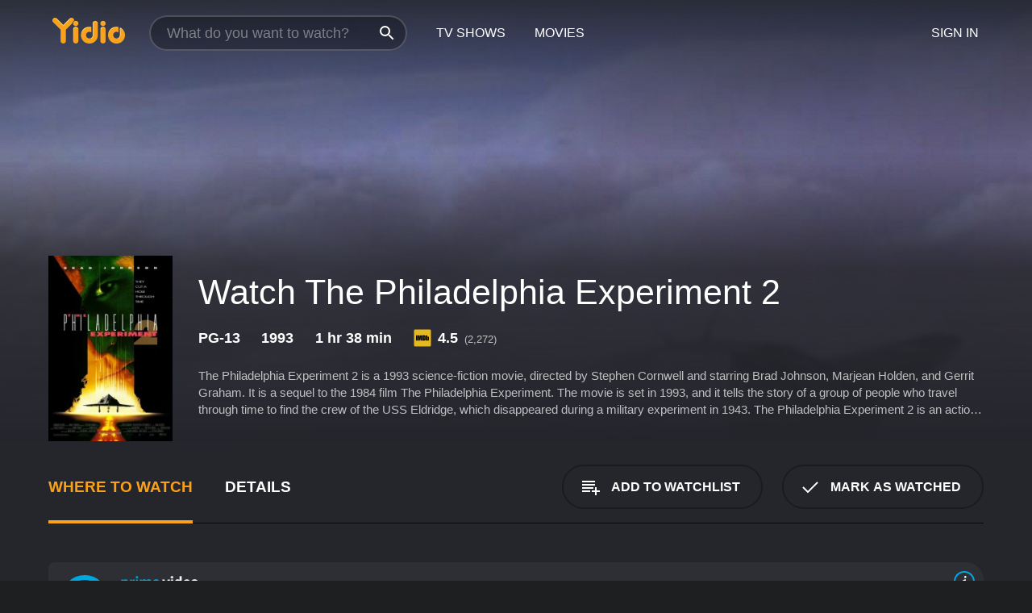

--- FILE ---
content_type: text/html; charset=UTF-8
request_url: https://www.yidio.com/movie/the-philadelphia-experiment-2/69809
body_size: 10741
content:
<!doctype html>
<html  lang="en" xmlns:og="http://opengraphprotocol.org/schema/" xmlns:fb="http://www.facebook.com/2008/fbml">
<head prefix="og: http://ogp.me/ns# fb: http://ogp.me/ns/fb# video: http://ogp.me/ns/video#">
<title>Watch  The Philadelphia Experiment 2 Online | 1993 Movie | Yidio</title>
<meta charset="utf-8" />
<meta http-equiv="X-UA-Compatible" content="IE=edge,chrome=1" />
<meta name="description" content="Watch The Philadelphia Experiment 2 Online. The Philadelphia Experiment 2 the 1993 Movie, Trailers, Videos and more at Yidio." />
<meta name="viewport" content="width=device-width, initial-scale=1, minimum-scale=1" />

 
 


<link href="https://fonts.googleapis.com" rel="preconnect">

<link rel="icon" href="//cfm.yidio.com/favicon-16.png" sizes="16x16"/>
<link rel="icon" href="//cfm.yidio.com/favicon-32.png" sizes="32x32"/>
<link rel="icon" href="//cfm.yidio.com/favicon-96.png" sizes="96x96"/>
<link rel="icon" href="//cfm.yidio.com/favicon-128.png" sizes="128x128"/>
<link rel="icon" href="//cfm.yidio.com/favicon-192.png" sizes="192x192"/>
<link rel="icon" href="//cfm.yidio.com/favicon-228.png" sizes="228x228"/>
<link rel="shortcut icon" href="//cfm.yidio.com/favicon-196.png" sizes="196x196"/>
<link rel="apple-touch-icon" href="//cfm.yidio.com/favicon-152.png" sizes="152x152"/>
<link rel="apple-touch-icon" href="//cfm.yidio.com/favicon-180.png" sizes="180x180"/>

<link rel="alternate" href="android-app://com.yidio.androidapp/yidio/movie/69809" />
<link rel="alternate" href="ios-app://664306931/yidio/movie/69809" />


<link href="https://www.yidio.com/movie/the-philadelphia-experiment-2/69809" rel="canonical" />
<meta property="og:title" content="The Philadelphia Experiment 2"/> 
<meta property="og:url" content="https://www.yidio.com/movie/the-philadelphia-experiment-2/69809"/> 
<meta property="og:image" content="//cfm.yidio.com/images/movie/69809/poster-180x270.jpg"/> 
<meta property="fb:app_id" content="54975784392"/> 
<meta property="og:description" content="The Philadelphia Experiment 2 is a 1993 science-fiction movie, directed by Stephen Cornwell and starring Brad Johnson, Marjean Holden, and Gerrit Grah..."/> 
<meta property="og:site_name" content="Yidio"/> 
<meta property="og:type" content="video.movie" /> 
<script async src="https://www.googletagmanager.com/gtag/js?id=G-6PLMJX58PB"></script>

<script>
    /* ==================
        Global variables
       ================== */

	
	var globals={};
    
	var page = 'redesign/movie';
	globals.page = 'redesign/movie';
	
	var _bt = '';
    var baseUrl = 'https://www.yidio.com/';
    var cdnBaseUrl = '//cfm.yidio.com/';
    var appUrl = 'yidio://top-picks';
    var country = 'US';
    var fbAppId = '';
    var fbAppPerms = 'email,public_profile';
    var premiumUser = '';
	var user_premium_channels  = [];
	var MAIN_RANDOM_VARIABLE = "";
	var overlay_timer = 1000;
	var overlay_position = 200;
	var new_question_ads = 0;
	var new_movie_ads = 0;
	var new_links_ads = 0;
	var new_show_dir_ads = 0;
	var new_movie_dir_ads = 0;
	var random_gv = '';
	var yzd = '713832656715';
	globals.header_t_source = '';
	globals.utm_source = '';
	globals.utm_medium = '';
	globals.utm_campaign = '';
	globals.utm_term = '';
	globals.utm_content = '';
	globals.pid = '';
	globals.title = 'The Philadelphia Experiment 2';
    
	
	var src_tt = '1';
	
	
			globals.contentId = "69809";
				globals.header_all_utm_params = '';
					globals.link_id = "69809";
		
					

    /* =============================
        Initialize Google Analytics
       ============================= */
	
    window.dataLayer = window.dataLayer || []; function gtag() {dataLayer.push(arguments);}
	
    gtag('js', new Date());
	gtag('config', 'G-6PLMJX58PB');
    
    /* ==================
        GA Error logging
       ================== */
    
	window.onerror = function(message, file, line, col, error) {
		var gaCategory = 'Errors';
		if (typeof page != 'undefined' && page != '') gaCategory = 'Errors (' + page + ')';
		
		var url = window.location.href;
		var gaLabel = '[URL]: ' + url;
		if (file != '' && file != url) gaLabel += ' [File]: ' + file;
		if (error != 'undefined' && error != null) label += ' [Trace]: ' + error.stack;
		gaLabel += ' [User Agent]: ' + navigator.userAgent;
		
		gtag('event', '(' + line + '): ' + message, { 'event_category': gaCategory, 'event_label': gaLabel });
		console.log('[Error]: ' + message + ' ' + gaLabel);
	}
	
	/* =======================
	    Initialize Optimizely
	   ======================= */
    
    window['optimizely'] = window['optimizely'] || [];
    
	/* ===============================
	    Handle in-source image errors
	   =============================== */
	
	const onImgError = (event) => {
		event.target.classList.add('error');
	};
	
	const onImgLoad = (event) => {
		event.target.classList.add('loaded');
	};
	
    
	
			globals.user_id = 0;
	</script>




<script defer src="//cfm.yidio.com/redesign/js/main.js?version=188" crossorigin="anonymous"></script>

	<script defer src="//cfm.yidio.com/redesign/js/detail.js?version=59" crossorigin="anonymous"></script>









	<style>

		/* ========
		    Global
		   ======== */
		
		* {
			transition: none;
		}
		
		h1, h2, h3, h4, p, blockquote, figure, ol, ul {
			margin: 0;
			padding: 0;
		}
		
		a {
			color: inherit;
			transition-duration: 0;
		}
		
		a:visited {
			color: inherit;
		}
		
		a:not(.border), button, .button {
			color: inherit;
		}
		
		
		img[data-src],
		img[onerror] {
			opacity: 0;
		}
		
		img[onerror].loaded {
			opacity: 1;
		}
		
		img {
			max-width: 100%;
			height: auto;
		}
		
		button {
			background: none;
			border: 0;
			border-color: rgba(0,0,0,0);
			font: inherit;
			padding: 0;
		}
		
		main {
			padding-top: 82px;
		}
		
		body {
			opacity: 0;
			font: 16px/1 'Open Sans', sans-serif;
			font-weight: 400;
			margin: 0;
		}
		
		header {
			position: fixed;
			z-index: 50;
			width: 100%;
			height: 82px;
			box-sizing: border-box;
			color: white;
		}
		
		header nav {
			position: absolute;
			width: 100%;
			height: 100%;
			box-sizing: border-box;
			padding: 0 47px;
		}
		
		header nav li {
			height: 100%;
			position: relative;
			float: left;
		}
		
		header nav a {
			display: block;
			text-transform: uppercase;
			text-align: center;
			line-height: 82px;
			padding: 0 18px;
		}
		
		header nav li.selected a {
			color: #f9a11b;
		}
		
		header nav .logo svg {
			margin-top: 23px;
		}
		
		header nav .search {
			width: 320px;
			padding: 19px 0;
			margin: 0 18px 0 12px;
		}
		
		header nav .search .icon {
			position: absolute;
			top: 29px;
			right: 13px;
			z-index: 20;
			width: 24px;
			height: 24px;
		}
		
		header nav .search input {
			width: 100%;
			height: 44px;
			border: 0;
			box-sizing: border-box;
			font-size: 110%;
			font-weight: 300;
			margin-bottom: 18px;
		}
		
		header nav .account {
			position: absolute;
			right: 0;
		}
		
		header nav .account li {
			float: right;
		}
		
		header nav li.sign-in {
			margin-right: 48px;
		}
		
		header nav a .border {
			display: inline;
			border: 2px solid #f9a11b;
			padding: 6px 16px;
		}
		
		@media only screen and (min-width: 1920px) {
			
			.main-wrapper {
				max-width: 1920px;
				margin: 0 auto;
			}
			
		}
		
	</style>




	
		<style>

			/* ==============
			    Detail Pages
			   ============== */
			
			body {
				color: white;
			}
			
			.masthead {
				display: flex;
				flex-direction: column;
				justify-content: flex-end;
				position: relative;
				overflow: hidden;
				margin-top: -82px;
				padding-top: 82px;
				box-sizing: border-box;
				height: 76vh;
				max-height: 56.25vw;
				min-height: 450px;
				font-size: 1.2vw;
				color: white;
			}
			
			.masthead .background {
				display: block;
				position: absolute;
				top: 0;
				left: 0;
				width: 100%;
				height: 100%;
			}
			
			.masthead .content {
				display: flex;
				align-items: center;
				z-index: 10;
				padding: 10vw 60px 0 60px;
			}
			
			.masthead .poster {
				position: relative;
				flex-shrink: 0;
				margin-right: 2.5vw;
				height: 18vw;
				width: 12vw;
			}
			
			.masthead .details {
				padding: 2vw 0;
			}
			
			.masthead .details h1 {
				font-size: 280%;
				font-weight: 400;
				margin-top: -0.3vw;
			}
			
			.masthead .details .tagline {
				font-size: 160%;
				font-weight: 300;
				font-style: italic;
				margin-top: 1vw;
			}
			
			.masthead .details .attributes {
				display: flex;
				align-items: center;
				font-size: 120%;
				font-weight: 700;
				margin-top: 1.9vw;
			}
			
			.masthead .details .attributes li {
				display: flex;
				align-items: center;
				margin-right: 2.1vw;
			}
			
			.masthead .details .attributes .icon {
				width: 1.7vw;
				height: 1.7vw;
				margin-right: 0.6vw;
			}
			
			.masthead .details .description {
				display: -webkit-box;
				-webkit-box-orient: vertical;
				line-height: 1.4em;
				max-height: 4.2em;
				color: rgba(255,255,255,0.7);
				overflow: hidden;
				margin-top: 2vw;
				text-overflow: ellipsis;
			}
			
			nav.page {
				display: flex;
				margin: 12px 60px 48px 60px;
				border-bottom: 1px solid rgba(0,0,0,0.8);
				padding: 19px 0;
			}
			
			nav.page > div {
				display: flex;
				margin: -20px;
			}
			
			nav.page label {
				display: flex;
				align-items: center;
				margin: 0 20px;
				font-weight: 600;
				text-transform: uppercase;
			}
			
			nav.page .sections label {
				font-size: 120%;
			}
			
			input[name=section] {
				display: none;
			}
			
			input[name=section]:nth-child(1):checked ~ nav.page .sections label:nth-child(1),
			input[name=section]:nth-child(2):checked ~ nav.page .sections label:nth-child(2),
			input[name=section]:nth-child(3):checked ~ nav.page .sections label:nth-child(3) {
				color: #f9a11b;
				box-shadow: inset 0 -4px #f9a11b;
			}
			
			nav.page .actions {
				margin-left: auto;
				margin-right: -12px;
			}
			
			nav.page .button.border {
				margin: 18px 12px;
			}
			
			.page-content {
				display: flex;
				margin: 48px 60px;
			}
			
			.button.border {
				display: flex;
				align-items: center;
				text-transform: uppercase;
				font-weight: 600;
				border: 2px solid rgba(0,0,0,0.3);
				padding: 0 1vw;
			}
			
			.button.border .icon {
				display: flex;
				align-items: center;
				justify-content: center;
				width: 4vw;
				height: 4vw;
			}
			
			.episodes .seasons span {
				border: 2px solid rgba(0,0,0,0.3);
			}
			
			.episodes .seasons input.unavailable + span {
				color: rgba(255,255,255,0.2);
				background: rgba(0,0,0,0.3);
				border-color: rgba(0,0,0,0);
			}
			
			.episodes .seasons input:checked + span {
				color: rgba(0,0,0,0.8);
				background: #f9a11b;
				border-color: #f9a11b;
				cursor: default;
			}
			
			/* Display ads */
			
			.tt.display ins {
				display: block;
			}
			
			@media only screen and (min-width: 1025px) {
				.page-content .column:nth-child(2) .tt.display ins {
					width: 300px;
				}
			}
			
			@media only screen and (min-width: 1440px) {
				
				.masthead {
					font-size: 1.1em;
				}
				
				.masthead .content {
					padding: 144px 60px 0 60px;
				}
				
				.masthead .poster {
					margin-right: 36px;
					height: 270px;
					width: 180px;
				}
				
				.masthead .details {
					padding: 16px 0;
				}
				
				.masthead .details h1 {
					margin-top: -8px;
				}
				
				.masthead .details .tagline {
					margin-top: 16px;
				}
				
				.masthead .details .attributes {
					margin-top: 28px;
				}
				
				.masthead .details .attributes li {
					margin-right: 32px;
				}
				
				.masthead .details .attributes .icon {
					width: 24px;
					height: 24px;
					margin-right: 8px;
				}
				
				.masthead .details .attributes .imdb .count {
					font-size: 70%;
					font-weight: 400;
				}
				
				.masthead .details .description {
					max-width: 1200px;
					margin-top: 26px;
				}
				
				.button.border {
					padding: 0 16px;
				}
				
				.button.border .icon {
					width: 48px;
					height: 48px;
				}
				
			}
			
			@media only screen and (min-width: 1920px) {
				
				.masthead {
					max-height: 960px;
				}
				
			}

		</style>
	


<link rel="preload" href="https://fonts.googleapis.com/css?family=Open+Sans:300,400,600,700" media="print" onload="this.media='all'">

<link rel="stylesheet" href="//cfm.yidio.com/redesign/css/main.css?version=89" media="print" onload="this.media='all'">

	<link rel="stylesheet" href="//cfm.yidio.com/redesign/css/detail.css?version=29" media="print" onload="this.media='all'">
	<link rel="stylesheet" href="//cfm.yidio.com/mobile/css/video-js.css?version=2" media="print" onload="this.media='all'">




 
	<script>
		// Display page content when last CSS is loaded

		var css = document.querySelectorAll('link[rel=stylesheet]');
		var count = css.length;
		var lastCSS = css[count - 1];

		lastCSS.addEventListener('load', function() {
			document.querySelector('body').classList.add('css-loaded');
		});
	</script>



</head>
<body class="movie" >
		
	

			<div class="main-wrapper">
			  	<header  class="transparent" >
                <nav>
					<ul class="main">
						<li class="logo"> 
							<a href="https://www.yidio.com/" title="Yidio">
								<img srcset="//cfm.yidio.com/redesign/img/logo-topnav-1x.png 1x, //cfm.yidio.com/redesign/img/logo-topnav-2x.png 2x" width="90" height="32" alt="Yidio" />
							</a>
						</li>
						                            <li class="search">
                                <div class="icon"></div>
                                <input type="text" autocomplete="off" placeholder="What do you want to watch?"/>
                            </li>
                            <li class="tv-shows">
                                <div class="highlight"></div>
                                <a href="https://www.yidio.com/tv-shows">TV Shows</a>
                            </li>
                            <li class="movies">
                                <div class="highlight"></div>
                                <a href="https://www.yidio.com/movies">Movies</a>
                            </li>
                           
					</ul>
					<ul class="account">
                   						<li class="sign-in">
							<div class="sign-in-link">Sign In</div>
						</li>
						                     
					</ul>
				</nav>
			</header>
			            <main>

        		<!-- For pure CSS page section selecting -->
		<input type="radio" id="where-to-watch" name="section" value="where-to-watch" checked>
				<input type="radio" id="details" name="section" value="details">		
		<div class="masthead">
			<div class="content">
				<div class="poster movie">
                					<img src="//cfm.yidio.com/images/movie/69809/poster-180x270.jpg" srcset="//cfm.yidio.com/images/movie/69809/poster-180x270.jpg 1x, //cfm.yidio.com/images/movie/69809/poster-360x540.jpg 2x" alt="The Philadelphia Experiment 2" crossOrigin="anonymous"/>
				                </div>
				<div class="details">
					<h1>Watch The Philadelphia Experiment 2</h1>
										                    <ul class="attributes">
						<li>PG-13</li>						<li>1993</li>						<li>1 hr 38 min</li>						<li class="imdb">
							<svg class="icon" xmlns="http://www.w3.org/2000/svg" xmlns:xlink="http://www.w3.org/1999/xlink" width="24" height="24" viewBox="0 0 24 24"><path d="M0 0h24v24H0z" fill="rgba(0,0,0,0)"/><path d="M21.946.5H2.054A1.65 1.65 0 0 0 .501 2.029L.5 21.946a1.64 1.64 0 0 0 1.491 1.551.311.311 0 0 0 .043.003h19.932a.396.396 0 0 0 .042-.002 1.65 1.65 0 0 0 1.492-1.637V2.14A1.648 1.648 0 0 0 21.982.502L21.946.5z" fill="#e5b922"/><path d="M3.27 8.416h1.826v7.057H3.27zm5.7 0l-.42 3.3-.48-3.3H5.713v7.057H7.3l.006-4.66.67 4.66h1.138l.643-4.763v4.763h1.592V8.416zm5.213 7.057a5.116 5.116 0 0 0 .982-.071 1.18 1.18 0 0 0 .546-.254.924.924 0 0 0 .311-.5 5.645 5.645 0 0 0 .098-1.268v-2.475a8.333 8.333 0 0 0-.071-1.345 1.224 1.224 0 0 0-.3-.617 1.396 1.396 0 0 0-.715-.404 7.653 7.653 0 0 0-1.696-.123h-1.365v7.057zm.02-5.783a.273.273 0 0 1 .136.195 3.079 3.079 0 0 1 .033.617v2.736a2.347 2.347 0 0 1-.091.858c-.06.1-.22.163-.48.163V9.625a.839.839 0 0 1 .404.066zm2.535-1.274v7.057h1.645l.1-.448a1.528 1.528 0 0 0 .494.41 1.658 1.658 0 0 0 .649.13 1.209 1.209 0 0 0 .747-.227 1.007 1.007 0 0 0 .402-.539 4.108 4.108 0 0 0 .085-.943v-1.982a6.976 6.976 0 0 0-.033-.832.988.988 0 0 0-.163-.402.967.967 0 0 0-.409-.319 1.673 1.673 0 0 0-.631-.111 1.842 1.842 0 0 0-.656.123 1.556 1.556 0 0 0-.487.383v-2.3zm2.372 5.35a2.417 2.417 0 0 1-.052.643c-.032.1-.18.137-.292.137a.212.212 0 0 1-.214-.129 1.818 1.818 0 0 1-.058-.598v-1.87a2.042 2.042 0 0 1 .052-.598.204.204 0 0 1 .208-.117c.1 0 .26.04.298.137a1.775 1.775 0 0 1 .059.578z" fill="#010101"/></svg>
							<div class="score">4.5<span class="count">&nbsp;&nbsp;(2,272)</span></div>
						</li>											</ul>
                    										<div class="description">
						<div class="container"><p>The Philadelphia Experiment 2 is a 1993 science-fiction movie, directed by Stephen Cornwell and starring Brad Johnson, Marjean Holden, and Gerrit Graham. It is a sequel to the 1984 film The Philadelphia Experiment. The movie is set in 1993, and it tells the story of a group of people who travel through time to find the crew of the USS Eldridge, which disappeared during a military experiment in 1943. The Philadelphia Experiment 2 is an action-packed adventure that will take viewers on a wild ride through time.</p><p>The movie begins with the main character, David Herdeg (played by Brad Johnson), who is haunted by his experience in the first movie. He has been experiencing strange visions of his former friend, Jim Parker (played by Gerrit Graham), who disappeared during the first experiment. David's life is further complicated when he is contacted by Alison (Marjean Holden), a scientist who is working on a project to recreate the Philadelphia Experiment. Alison believes that David has the key to unlocking the secrets of the experiment and convince him to help her complete her mission. They hope to go back in time to the 1940s and find Jim Parker, who is still alive, trapped in time.</p><p>The plot thickens as the team travels back in time to the 1943 experiment, only to find that the USS Eldridge is still trapped in time and the crew missing. They must race against time to find Jim Parker and prevent him from altering history. The story takes a twist when they discover that the US government is behind the experiments, and they will stop at nothing to protect their secrets.</p><p>Despite the different plot, the movie does a good job of connecting with the original film's storyline, allowing fans of the first movie to appreciate the sequel's motives. The movie has a potent theme of time-travel, and it explores the paradoxes and complications of altering history. The characters are compelling, and the actors have an excellent chemistry on screen. Brad Johnson's performance as the main character is strong, and it's evident that he has a deep understanding of his character's motivations.</p><p>The special effects are impressive and add to the overall allure of the movie. The filmmakers do a good job of recreating the 1943 period, making the audience feel like they are watching a movie set in that time. The time-traveling gadgets used to travel back to the past are futuristic, but the design has the slightly dated feel of early 90s sci-fi movies.</p><p>One of the movie's shortcomings is that it doesn't go much further than the original concept of the Philadelphia Experiment. It doesn't offer any new developments, and some scenes from the movie will feel familiar to viewers of the first film. The plot has an acceptable pace, but at times it feels rushed, and viewers may struggle to keep up with the twists that the story takes.</p><p>The Philadelphia Experiment 2 is a fun movie that should be enjoyed as a standalone movie or as a sequel to the original film. It's loaded with action, science-fiction, and time-traveling concepts that will fascinate fans of the genre. Although it has its flaws, it is still an enjoyable movie that is worth watching, especially for those who are fans of science-fiction or Brad Johnson.</p>
						<p>
                       	The Philadelphia Experiment 2 is a 1993 action movie with a runtime of 1 hour and 38 minutes. 
                        It has received mostly poor reviews from critics and viewers, who have given it an IMDb score of 4.5.                    	</p>						</div>
					</div>
									</div>
			</div>
			<div class="background ">				<img src="//cfm.yidio.com/images/movie/69809/backdrop-1280x720.jpg" width="100%" alt="The Philadelphia Experiment 2" crossOrigin="anonymous"/>			</div>
		</div>
		
		<nav class="page">
			<div class="sections">
				<label for="where-to-watch">Where to Watch</label>
								<label for="details">Details</label>			</div>
			<div class="actions">
				<button type="button" class="button border action watchlist" data-type="movie" data-id="69809">
					<div class="icon"></div>
					<div class="label">Add to Watchlist</div>
				</button>
				<button type="button" class="button border action watched" data-type="movie" data-id="69809">
					<div class="icon"></div>
					<div class="label">Mark as Watched</span>
				</button>
			</div>
		</nav>
		
		<div class="page-content">
			<div class="column">
				<section class="where-to-watch">
					
                    
					                    				<div class="sources movie">
			<a href="https://www.yidio.com/movie/the-philadelphia-experiment-2/69809/watch/2054351470?source_order=1&total_sources=64,96,381,152,19,16,4,287,66" target="_blank" rel="noopener nofollow" class="source provider-64" data-name="Prime Video" data-provider-id="64" data-provider-domain="amazon.com" data-signup-url="/outgoing/amazon?type=87&type_variation=0&from=mobile&device=pc&ad_placement=source overlay&ad_placement=source overlay&source_order=1&total_sources=64,96,381,152,19,16,4,287,66" data-type="sub">
							<div class="play-circle" style="border-color:#00a7e0"></div>
							<div class="content">
							<div class="logo">
								<img class="primary" src="[data-uri]" data-src="//cfm.yidio.com/mobile/img/sources/64/logo-180h.png" alt="Prime Video"/>
								
							</div>
							<div class="label">Prime Subscribers with freewithads</div>
							</div>
							<button type="button" class="icons" aria-label="source info">
								<div class="icon info" style="border-color:#00a7e0"></div>
							</button>
						</a><a href="https://www.yidio.com/movie/the-philadelphia-experiment-2/69809/watch/2085053531?source_order=2&total_sources=64,96,381,152,19,16,4,287,66" target="_blank" rel="noopener nofollow" class="source provider-96" data-name="Starz" data-provider-id="96" data-provider-domain="starz.com" data-signup-url="/outgoing/starz?from=mobile&device=pc&ad_placement=source overlay&ad_placement=source overlay&source_order=2&total_sources=64,96,381,152,19,16,4,287,66" data-type="sub">
							<div class="play-circle" style="border-color:#b8b6b6"></div>
								<div class="content">
								<div class="logo">
									<img class="primary" src="[data-uri]" data-src="//cfm.yidio.com/mobile/img/sources/96/logo-180h.png" alt="Starz"/>
									
								</div>
								<div class="label">Starz Subscribers</div>
								</div>
								<button type="button" class="icons" aria-label="source info">
								<div class="icon info" style="border-color:#b8b6b6"></div>
							</button>
							</a><a href="https://www.yidio.com/movie/the-philadelphia-experiment-2/69809/watch/2086182990?source_order=3&total_sources=64,96,381,152,19,16,4,287,66" target="_blank" rel="noopener nofollow" class="source provider-381" data-name="Apple TV Channels" data-provider-id="381" data-provider-domain="apple.com" data-signup-url="/outgoing/apple-tv-channels?from=mobile&device=pc&ad_placement=source overlay&ad_placement=source overlay&source_order=3&total_sources=64,96,381,152,19,16,4,287,66" data-add-on-id="3" data-add-on-name="STARZ"  data-type="sub">
							<div class="play-circle" style="border-color:#43d1f7"></div>
							<div class="content">
							<div class="logo">
								<img class="primary" src="[data-uri]" data-src="//cfm.yidio.com/mobile/img/sources/381/logo-180h.png" alt="Apple TV Channels"/>
								<div class="plus">+</div>
							 <img class="add-on" src="[data-uri]" data-src="//cfm.yidio.com/mobile/img/add-ons/3/logo-180h.png" alt="Add-on"/>
							</div>
							<div class="label">STARZ Subscribers on Apple TV</div>
							</div>
							<button type="button" class="icons" aria-label="source info">
								<div class="icon info" style="border-color:#43d1f7"></div>
							</button>
						</a><a href="https://www.yidio.com/movie/the-philadelphia-experiment-2/69809/watch/2148450978?source_order=4&total_sources=64,96,381,152,19,16,4,287,66" target="_blank" rel="noopener nofollow" class="source provider-152" data-name="Tubi TV" data-provider-id="152" data-provider-domain="tubitv.com" data-signup-url="" data-type="free">
								<div class="play-circle" style="border-color:#fb3336"></div>
								<div class="content">
								<div class="logo">
									<img class="primary" src="[data-uri]" data-src="//cfm.yidio.com/mobile/img/sources/152/logo-180h.png" alt="Tubi TV"/>
									
								</div>
								<div class="label">Totally Free!</div>
								</div>
								<button type="button" class="icons" aria-label="source info">
								<div class="icon info" style="border-color:#fb3336"></div>
							</button>
							</a><a href="https://www.yidio.com/movie/the-philadelphia-experiment-2/69809/watch/1152522693?source_order=5&total_sources=64,96,381,152,19,16,4,287,66&ct=p3" target="_self" rel="nofollow" class="source provider-19" data-name="Apple TV Store" data-provider-id="19" data-provider-domain="itunes.com" data-signup-url="/outgoing/apple-deep?from=mobile&device=pc&ad_placement=source overlay&ad_placement=source overlay&source_order=5&total_sources=64,96,381,152,19,16,4,287,66" data-type="pay">
								<div class="play-circle" style="border-color:#43d1f7"></div>
								<div class="content">
								<div class="logo">
									<img class="primary" src="[data-uri]" data-src="//cfm.yidio.com/mobile/img/sources/19/logo-180h.png" alt="Apple TV Store"/>
									
								</div>
								<div class="label">Rent from $3.99 / Own from $5.99</div>
								</div>
								<button type="button" class="icons" aria-label="source info">
								<div class="icon info" style="border-color:#43d1f7"></div>
							</button>
							</a><a href="https://www.yidio.com/movie/the-philadelphia-experiment-2/69809/watch/2011726212?type=1&from1=mobile&device=pc&source_order=6&total_sources=64,96,381,152,19,16,4,287,66" target="_blank" rel="noopener nofollow" class="source provider-16" data-name="Amazon" data-provider-id="16" data-provider-domain="amazon.com" data-signup-url="" data-type="pay">
								<div class="play-circle" style="border-color:#8dc03d"></div>
								<div class="content">
								<div class="logo">
									<img class="primary" src="[data-uri]" data-src="//cfm.yidio.com/mobile/img/sources/16/logo-180h.png" alt="Amazon"/>
									
								</div>
								<div class="label">Own from $4.99</div>
								</div>
								<button type="button" class="icons" aria-label="source info">
								<div class="icon info" style="border-color:#8dc03d"></div>
							</button>
							</a><a href="https://www.yidio.com/movie/the-philadelphia-experiment-2/69809/watch/1970866591?source_order=7&total_sources=64,96,381,152,19,16,4,287,66" target="_blank" rel="noopener nofollow" class="source provider-4" data-name="Google Play" data-provider-id="4" data-provider-domain="googleplay.com" data-signup-url="" data-type="pay">
								<div class="play-circle" style="border-color:#ef3b3c"></div>
								<div class="content">
								<div class="logo">
									<img class="primary" src="[data-uri]" data-src="//cfm.yidio.com/mobile/img/sources/4/logo-180h.png" alt="Google Play"/>
									
								</div>
								<div class="label">Rent or Own</div>
								</div>
								<button type="button" class="icons" aria-label="source info">
								<div class="icon info" style="border-color:#ef3b3c"></div>
							</button>
							</a><a href="https://www.yidio.com/movie/the-philadelphia-experiment-2/69809/watch/2154363182?source_order=8&total_sources=64,96,381,152,19,16,4,287,66" target="_blank" rel="noopener nofollow" class="source provider-287" data-name="YouTube VOD" data-provider-id="287" data-provider-domain="" data-signup-url="" data-type="pay">
								<div class="play-circle" style="border-color:#e52920"></div>
								<div class="content">
								<div class="logo">
									<img class="primary" src="[data-uri]" data-src="//cfm.yidio.com/mobile/img/sources/287/logo-180h.png" alt="YouTube VOD"/>
									
								</div>
								<div class="label">Rent or Own</div>
								</div>
								<button type="button" class="icons" aria-label="source info">
								<div class="icon info" style="border-color:#e52920"></div>
							</button>
							</a><a href="https://www.yidio.com/movie/the-philadelphia-experiment-2/69809/watch/2148331417?source_order=9&total_sources=64,96,381,152,19,16,4,287,66" target="_blank" rel="noopener nofollow" class="source provider-66" data-name="Fandango at Home" data-provider-id="66" data-provider-domain="vudu.com" data-signup-url=""  data-type="pay">
								<div class="play-circle" style="border-color:#007fd5"></div>
								<div class="content">
								<div class="logo">
									<img class="primary" src="[data-uri]" data-src="//cfm.yidio.com/mobile/img/sources/66/logo-180h.png" alt="Fandango at Home"/>
									
								</div>
								<div class="label">Rent from $3.99 / Own from $5.99</div>
								</div>
								<button type="button" class="icons" aria-label="source info">
								<div class="icon info" style="border-color:#007fd5"></div>
							</button>
							</a>
			</div>
                    				</section>
				                				<section class="details">
					                    <div class="description">
						<div class="name">Description</div>
						<div class="value"></div>
					</div>
												<div class="where-to-watch">
							<div class="name">Where to Watch The Philadelphia Experiment 2</div>
							<div class="value">
							The Philadelphia Experiment 2 is available to watch  free on Tubi TV. It's also available to stream, download and buy on demand at Prime Video, Starz, Apple TV Channels, Apple TV Store, Amazon, Google Play, YouTube VOD and Fandango at Home. Some platforms allow you to rent The Philadelphia Experiment 2 for a limited time or purchase the movie and download it to your device. 
														</div>
						</div>
											                    					<ul class="links">
						                        <li>
							<div class="name">Genres</div>
							<div class="value">
								<a href="https://www.yidio.com/movies/action" title="Action">Action</a> <a href="https://www.yidio.com/movies/adventure" title="Adventure">Adventure</a> <a href="https://www.yidio.com/movies/fantasy" title="Fantasy">Fantasy</a> <a href="https://www.yidio.com/movies/science-fiction" title="Science Fiction">Science Fiction</a> 
							</div>
						</li>
                                                						<li>
							<div class="name">Cast</div>
							<div class="value">
								<div>Brad Johnson</div><div>Marjean Holden</div><div>Gerrit Graham</div>
							</div>
						</li>
                                                						<li>
							<div class="name">Director</div>
							<div class="value">
								<div>Stephen Cornwell</div>
							</div>
						</li>
                        					</ul>
                    										<ul class="attributes">
						                        <li>
							<div class="name">Release Date</div>
							<div class="value">1993</div>
						</li>
                        						                        <li>
							<div class="name">MPAA Rating</div>
							<div class="value">PG-13</div>
						</li>
                                                						<li>
							<div class="name">Runtime</div>
							<div class="value">1 hr 38 min</div>
						</li>
                                                						<li>
							<div class="name">Language</div>
							<div class="value">English</div>
						</li>
                                               						<li>
							<div class="name">IMDB Rating</div>
							<div class="value">4.5<span class="count">&nbsp;&nbsp;(2,272)</span></div>
						</li>
                        											</ul>
                    				</section>
                			</div>
            		</div>
				<div class="browse-sections recommendations">
			            <section>
				<div class="title">Stream Movies Like The Philadelphia Experiment 2</div>
				<div class="slideshow poster-slideshow">
					<a class="movie" href="https://www.yidio.com/movie/avatar/29303">
								<div class="poster"><img class="poster" loading="lazy" src="//cfm.yidio.com/images/movie/29303/poster-193x290.jpg" width="100%" alt=""></div>
								<div class="content"><div class="title">Avatar</div></div>
							</a><a class="movie" href="https://www.yidio.com/movie/small-soldiers/37142">
								<div class="poster"><img class="poster" loading="lazy" src="//cfm.yidio.com/images/movie/37142/poster-193x290.jpg" width="100%" alt=""></div>
								<div class="content"><div class="title">Small Soldiers</div></div>
							</a><a class="movie" href="https://www.yidio.com/movie/the-lord-of-the-rings-the-fellowship-of-the-ring-extended-edition/61735">
								<div class="poster"><img class="poster" loading="lazy" src="//cfm.yidio.com/images/movie/61735/poster-193x290.jpg" width="100%" alt=""></div>
								<div class="content"><div class="title">The Lord of the Rings: The Fellowship of the Ring - Extended Edition</div></div>
							</a><a class="movie" href="https://www.yidio.com/movie/godzilla-vs-megalon/48406">
								<div class="poster"><img class="poster" loading="lazy" src="//cfm.yidio.com/images/movie/48406/poster-193x290.jpg" width="100%" alt=""></div>
								<div class="content"><div class="title">Godzilla vs. Megalon</div></div>
							</a><a class="movie" href="https://www.yidio.com/movie/justice-league-the-flashpoint-paradox/40329">
								<div class="poster"><img class="poster" loading="lazy" src="//cfm.yidio.com/images/movie/40329/poster-193x290.jpg" width="100%" alt=""></div>
								<div class="content"><div class="title">Justice League: The Flashpoint Paradox</div></div>
							</a><a class="movie" href="https://www.yidio.com/movie/supergirl/9150">
								<div class="poster"><img class="poster" loading="lazy" src="//cfm.yidio.com/images/movie/9150/poster-193x290.jpg" width="100%" alt=""></div>
								<div class="content"><div class="title">Supergirl</div></div>
							</a><a class="movie" href="https://www.yidio.com/movie/hulk-vs/45708">
								<div class="poster"><img class="poster" loading="lazy" src="//cfm.yidio.com/images/movie/45708/poster-193x290.jpg" width="100%" alt=""></div>
								<div class="content"><div class="title">Hulk Vs.</div></div>
							</a><a class="movie" href="https://www.yidio.com/movie/highlander-ii-the-quickening/11965">
								<div class="poster"><img class="poster" loading="lazy" src="//cfm.yidio.com/images/movie/11965/poster-193x290.jpg" width="100%" alt=""></div>
								<div class="content"><div class="title">Highlander II: The Quickening</div></div>
							</a><a class="movie" href="https://www.yidio.com/movie/spy-kids-all-the-time-in-the-world/31516">
								<div class="poster"><img class="poster" loading="lazy" src="//cfm.yidio.com/images/movie/31516/poster-193x290.jpg" width="100%" alt=""></div>
								<div class="content"><div class="title">Spy Kids: All the Time in the World</div></div>
							</a><a class="movie" href="https://www.yidio.com/movie/epicenter/59138">
								<div class="poster"><img class="poster" loading="lazy" src="//cfm.yidio.com/images/movie/59138/poster-193x290.jpg" width="100%" alt=""></div>
								<div class="content"><div class="title">Epicenter</div></div>
							</a>
				</div>
			</section>
						            <section><div class="title">Top Movies</div>
						<div class="slideshow poster-slideshow">
						<a class="movie" href="https://www.yidio.com/movie/harry-potter-and-the-sorcerers-stone/18564">
								<div class="poster"><img class="poster" loading="lazy" src="//cfm.yidio.com/images/movie/18564/poster-193x290.jpg" width="100%" alt=""></div>
								<div class="content"><div class="title">Harry Potter and the Sorcerer's Stone</div></div>
							</a><a class="movie" href="https://www.yidio.com/movie/john-wick/46767">
								<div class="poster"><img class="poster" loading="lazy" src="//cfm.yidio.com/images/movie/46767/poster-193x290.jpg" width="100%" alt=""></div>
								<div class="content"><div class="title">John Wick</div></div>
							</a><a class="movie" href="https://www.yidio.com/movie/uncut-gems/211660">
								<div class="poster"><img class="poster" loading="lazy" src="//cfm.yidio.com/images/movie/211660/poster-193x290.jpg" width="100%" alt=""></div>
								<div class="content"><div class="title">Uncut Gems</div></div>
							</a><a class="movie" href="https://www.yidio.com/movie/the-sound-of-music/1850">
								<div class="poster"><img class="poster" loading="lazy" src="//cfm.yidio.com/images/movie/1850/poster-193x290.jpg" width="100%" alt=""></div>
								<div class="content"><div class="title">The Sound of Music</div></div>
							</a><a class="movie" href="https://www.yidio.com/movie/the-hunger-games/32213">
								<div class="poster"><img class="poster" loading="lazy" src="//cfm.yidio.com/images/movie/32213/poster-193x290.jpg" width="100%" alt=""></div>
								<div class="content"><div class="title">The Hunger Games</div></div>
							</a><a class="movie" href="https://www.yidio.com/movie/the-housemaid/31437">
								<div class="poster"><img class="poster" loading="lazy" src="//cfm.yidio.com/images/movie/31437/poster-193x290.jpg" width="100%" alt=""></div>
								<div class="content"><div class="title">The Housemaid</div></div>
							</a><a class="movie" href="https://www.yidio.com/movie/twilight/29116">
								<div class="poster"><img class="poster" loading="lazy" src="//cfm.yidio.com/images/movie/29116/poster-193x290.jpg" width="100%" alt=""></div>
								<div class="content"><div class="title">Twilight</div></div>
							</a><a class="movie" href="https://www.yidio.com/movie/how-the-grinch-stole-christmas/62432">
								<div class="poster"><img class="poster" loading="lazy" src="//cfm.yidio.com/images/movie/62432/poster-193x290.jpg" width="100%" alt=""></div>
								<div class="content"><div class="title">How the Grinch Stole Christmas</div></div>
							</a><a class="movie" href="https://www.yidio.com/movie/it/63837">
								<div class="poster"><img class="poster" loading="lazy" src="//cfm.yidio.com/images/movie/63837/poster-193x290.jpg" width="100%" alt=""></div>
								<div class="content"><div class="title">It</div></div>
							</a><a class="movie" href="https://www.yidio.com/movie/titanic/15722">
								<div class="poster"><img class="poster" loading="lazy" src="//cfm.yidio.com/images/movie/15722/poster-193x290.jpg" width="100%" alt=""></div>
								<div class="content"><div class="title">Titanic</div></div>
							</a><a class="movie" href="https://www.yidio.com/movie/fountain-of-youth/257849">
								<div class="poster"><img class="poster" loading="lazy" src="//cfm.yidio.com/images/movie/257849/poster-193x290.jpg" width="100%" alt=""></div>
								<div class="content"><div class="title">Fountain of Youth</div></div>
							</a><a class="movie" href="https://www.yidio.com/movie/me-before-you/59757">
								<div class="poster"><img class="poster" loading="lazy" src="//cfm.yidio.com/images/movie/59757/poster-193x290.jpg" width="100%" alt=""></div>
								<div class="content"><div class="title">Me Before You</div></div>
							</a>
						</div></section><section><div class="title">Also directed by Stephen Cornwell</div>
						<div class="slideshow poster-slideshow">
						<a class="movie" href="https://www.yidio.com/movie/marshal-law/71343">
								<div class="poster"><img class="poster" loading="lazy" src="//cfm.yidio.com/images/movie/71343/poster-193x290.jpg" width="100%" alt=""></div>
								<div class="content"><div class="title">Marshal Law</div></div>
							</a><a class="movie" href="https://www.yidio.com/movie/philadelphia-experiment-ii/13160">
								<div class="poster"><img class="poster" loading="lazy" src="//cfm.yidio.com/images/movie/13160/poster-193x290.jpg" width="100%" alt=""></div>
								<div class="content"><div class="title">Philadelphia Experiment II</div></div>
							</a><a class="movie" href="https://www.yidio.com/movie/the-killing-streets/71119">
								<div class="poster"><img class="poster" loading="lazy" src="//cfm.yidio.com/images/movie/71119/poster-193x290.jpg" width="100%" alt=""></div>
								<div class="content"><div class="title">The Killing Streets</div></div>
							</a>
						</div></section><section><div class="title">Also starring Brad Johnson</div>
						<div class="slideshow poster-slideshow">
						<a class="movie" href="https://www.yidio.com/movie/an-american-story/72685">
								<div class="poster"><img class="poster" loading="lazy" src="//cfm.yidio.com/images/movie/72685/poster-193x290.jpg" width="100%" alt=""></div>
								<div class="content"><div class="title">An American Story</div></div>
							</a><a class="movie" href="https://www.yidio.com/movie/blind-obsession/131480">
								<div class="poster"><img class="poster" loading="lazy" src="//cfm.yidio.com/images/movie/131480/poster-193x290.jpg" width="100%" alt=""></div>
								<div class="content"><div class="title">Blind Obsession</div></div>
							</a><a class="movie" href="https://www.yidio.com/movie/supergator/27440">
								<div class="poster"><img class="poster" loading="lazy" src="//cfm.yidio.com/images/movie/27440/poster-193x290.jpg" width="100%" alt=""></div>
								<div class="content"><div class="title">Supergator</div></div>
							</a><a class="movie" href="https://www.yidio.com/movie/nam-angels/140575">
								<div class="poster"><img class="poster" loading="lazy" src="//cfm.yidio.com/images/movie/140575/poster-193x290.jpg" width="100%" alt=""></div>
								<div class="content"><div class="title">Nam Angels</div></div>
							</a><a class="movie" href="https://www.yidio.com/movie/dominion/216858">
								<div class="poster"><img class="poster" loading="lazy" src="//cfm.yidio.com/images/movie/216858/poster-193x290.jpg" width="100%" alt=""></div>
								<div class="content"><div class="title">Dominion</div></div>
							</a><a class="movie" href="https://www.yidio.com/movie/riverworld/58225">
								<div class="poster"><img class="poster" loading="lazy" src="//cfm.yidio.com/images/movie/58225/poster-193x290.jpg" width="100%" alt=""></div>
								<div class="content"><div class="title">Riverworld</div></div>
							</a>
						</div></section>
		</div>
        </main>
        <footer>
      <div class="links">
        <nav class="main">
          <ul class="first-line">
            <li><a href="https://www.yidio.com/">Home</a></li>
            <li><a href="https://www.yidio.com/tv-shows">Top Shows</a></li>
            <li><a href="https://www.yidio.com/movies">Top Movies</a></li>
            <li><a href="https://help.yidio.com/support/home" rel="noopener noreferrer">Help</a></li>
            <li><a href="https://www.yidio.com/app/">Download App</a></li>
            <li><a href="https://www.yidio.com/aboutus">About</a></li>	
            <li><a href="https://www.yidio.com/jobs">Careers</a></li>
          </ul>
          <ul class="second-line">
            <li><span>&copy; 2026 Yidio LLC</span></li>
            <li><a href="https://www.yidio.com/privacy">Privacy Policy</a></li>
            <li><a href="https://www.yidio.com/tos">Terms of Use</a></li>
            <li><a href="https://www.yidio.com/tos#copyright">DMCA</a></li>
          </ul>
        </nav>
        <nav class="social">
          <ul>
            <li><a class="facebook" title="Facebook" href="https://www.facebook.com/Yidio" target="_blank" rel="noopener noreferrer"></a></li>
            <li><a class="twitter" title="Twitter" href="https://twitter.com/yidio" target="_blank" rel="noopener noreferrer"></a></li>
          </ul>
        </nav>
      </div>
    </footer>
        
    </div>
    
        
    <script type="application/ld+json">
{
  "@context": "http://schema.org",
  "@type": "Movie",
  "name": "The Philadelphia Experiment 2",
  "url": "https://www.yidio.com/movie/the-philadelphia-experiment-2/69809",
  "image": "https://cfm.yidio.com/images/movie/69809/poster-180x270.jpg",
  "description": "The Philadelphia Experiment 2 is a 1993 science-fiction movie, directed by Stephen Cornwell and starring Brad Johnson, Marjean Holden, and Gerrit Graham. It is a sequel to the 1984 film The Philadelphia Experiment. The movie is set in 1993, and it tells the story of a group of people who travel through time to find the crew of the USS Eldridge, which disappeared during a military experiment in 1943. The Philadelphia Experiment 2 is an action-packed adventure that will take viewers on a wild ride through time.The movie begins with the main character, David Herdeg (played by Brad Johnson), who is haunted by his experience in the first movie. He has been experiencing strange visions of his former friend, Jim Parker (played by Gerrit Graham), who disappeared during the first experiment. David's life is further complicated when he is contacted by Alison (Marjean Holden), a scientist who is working on a project to recreate the Philadelphia Experiment. Alison believes that David has the key to unlocking the secrets of the experiment and convince him to help her complete her mission. They hope to go back in time to the 1940s and find Jim Parker, who is still alive, trapped in time.The plot thickens as the team travels back in time to the 1943 experiment, only to find that the USS Eldridge is still trapped in time and the crew missing. They must race against time to find Jim Parker and prevent him from altering history. The story takes a twist when they discover that the US government is behind the experiments, and they will stop at nothing to protect their secrets.Despite the different plot, the movie does a good job of connecting with the original film's storyline, allowing fans of the first movie to appreciate the sequel's motives. The movie has a potent theme of time-travel, and it explores the paradoxes and complications of altering history. The characters are compelling, and the actors have an excellent chemistry on screen. Brad Johnson's performance as the main character is strong, and it's evident that he has a deep understanding of his character's motivations.The special effects are impressive and add to the overall allure of the movie. The filmmakers do a good job of recreating the 1943 period, making the audience feel like they are watching a movie set in that time. The time-traveling gadgets used to travel back to the past are futuristic, but the design has the slightly dated feel of early 90s sci-fi movies.One of the movie's shortcomings is that it doesn't go much further than the original concept of the Philadelphia Experiment. It doesn't offer any new developments, and some scenes from the movie will feel familiar to viewers of the first film. The plot has an acceptable pace, but at times it feels rushed, and viewers may struggle to keep up with the twists that the story takes.The Philadelphia Experiment 2 is a fun movie that should be enjoyed as a standalone movie or as a sequel to the original film. It's loaded with action, science-fiction, and time-traveling concepts that will fascinate fans of the genre. Although it has its flaws, it is still an enjoyable movie that is worth watching, especially for those who are fans of science-fiction or Brad Johnson.",
  "dateCreated": "1993"
  ,"genre":["Action","Adventure","Fantasy","Science Fiction"]
  ,"contentRating": "PG-13",
  "duration": "1 hr 38 min",
  "inLanguage": "English"
  ,"aggregateRating":[{
  	"@type":"AggregateRating",
		"ratingCount": "2272",
		"ratingValue":	"4.5",
		"bestRating": "10",
		"worstRating": "0"	
  }]
  ,"actor": [{"@type":"Person","name": "Brad Johnson"},{"@type":"Person","name": " Marjean Holden"},{"@type":"Person","name": " Gerrit Graham"}]
  ,"productionCompany": [{"@type":"Organization","name": ""}]
  ,"director": [{"@type":"Person","name": "Stephen Cornwell"}]
  
  
}
</script>
    <script type="application/ld+json">
{
"@context": "https://schema.org",
"@type": "BreadcrumbList",
"itemListElement": [{
"@type": "ListItem",
"position": 1,
"item": {
"@id": "https://www.yidio.com/",
"name": "Home"
}
},{
"@type": "ListItem",
"position": 2,
"item": {
"@id": "https://www.yidio.com/movies/",
"name": "Movies"
}
},{
"@type": "ListItem",
"position": 3,
"item": {
"name": "The Philadelphia Experiment 2"
}
}]
}
</script>
     
    <!-- Facebook Pixel Code -->
    <script>
    !function(f,b,e,v,n,t,s){if(f.fbq)return;n=f.fbq=function(){n.callMethod?
    n.callMethod.apply(n,arguments):n.queue.push(arguments)};if(!f._fbq)f._fbq=n;
    n.push=n;n.loaded=!0;n.version='2.0';n.queue=[];t=b.createElement(e);t.async=!0;
    t.src=v;s=b.getElementsByTagName(e)[0];s.parentNode.insertBefore(t,s)}(window,
    document,'script','https://connect.facebook.net/en_US/fbevents.js');
    fbq('init', '772716306073427'); // Insert your pixel ID here.
    fbq('track', 'PageView');
    </script>
    <noscript><img height="1" width="1" style="display:none"
    src="https://www.facebook.com/tr?id=772716306073427&ev=PageView&noscript=1"
    /></noscript>
    <!-- DO NOT MODIFY -->
    <!-- End Facebook Pixel Code -->
    
          
        <!-- Reddit Pixel -->
        <script>
        !function(w,d){if(!w.rdt){var p=w.rdt=function(){p.sendEvent?p.sendEvent.apply(p,arguments):p.callQueue.push(arguments)};p.callQueue=[];var t=d.createElement("script");t.src="https://www.redditstatic.com/ads/pixel.js",t.async=!0;var s=d.getElementsByTagName("script")[0];s.parentNode.insertBefore(t,s)}}(window,document);rdt('init','t2_g3y337j');rdt('track', 'PageVisit');
        </script>
        <!-- DO NOT MODIFY UNLESS TO REPLACE A USER IDENTIFIER -->
        <!-- End Reddit Pixel -->
      
        </body>
</html>
